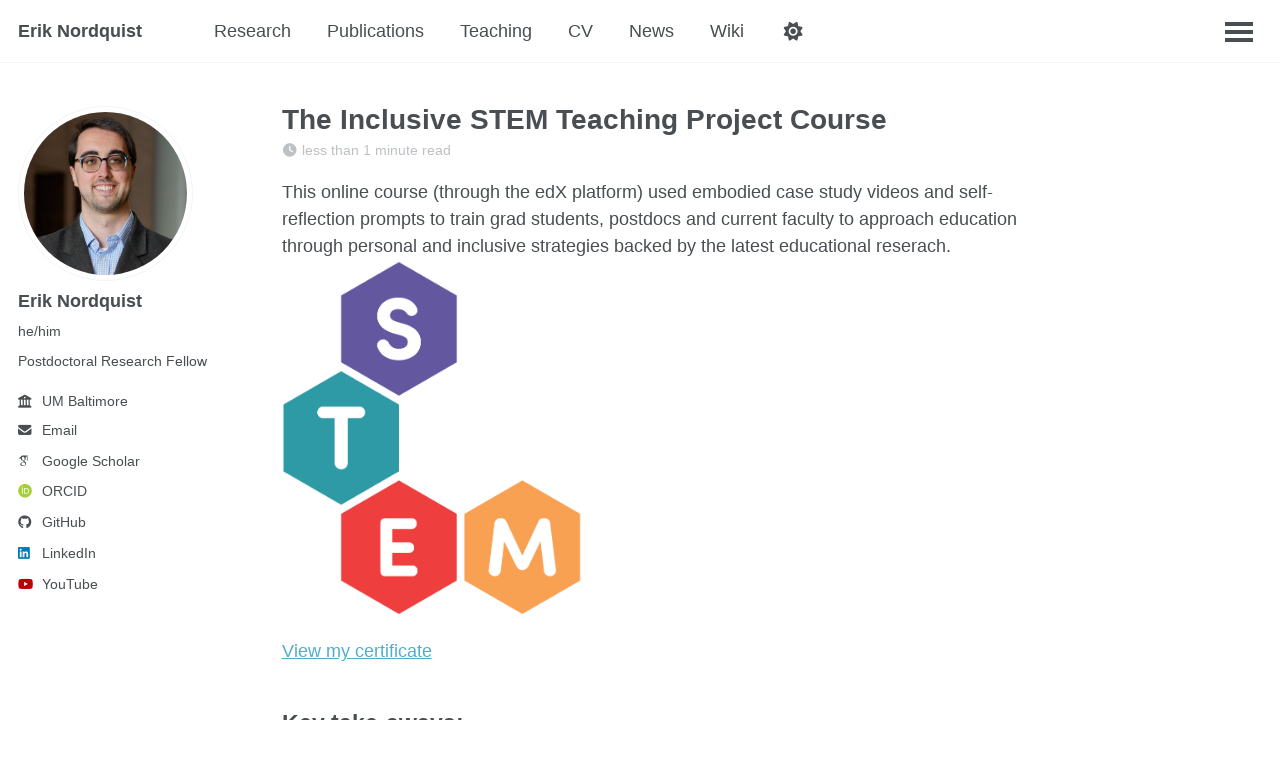

--- FILE ---
content_type: text/html; charset=utf-8
request_url: https://eriknordquist.com/posts/2021/07/ISTP
body_size: 5267
content:
<!doctype html><html lang="en" class="no-js"><head><meta charset="utf-8"> <!-- begin SEO --><title>The Inclusive STEM Teaching Project Course - Erik Nordquist</title><meta name="description" content="This online course (through the edX platform) used embodied case study videos and self-reflection prompts to train grad students, postdocs and current faculty to approach education through personal and inclusive strategies backed by the latest educational reserach. "><meta property="article:published_time" content="2021-07-31T00:00:00-04:00"><link rel="canonical" href="https://eriknordquist.com/posts/2021/07/ISTP"> <script type="application/ld+json"> { "@context" : "http://schema.org", "@type" : "Person", "name" : "Erik Nordquist", "url" : "https://eriknordquist.com", "sameAs" : null } </script><meta name="google-site-verification" content="XMDyCXHz5iTsxhJEKqFysPiwsdRQHa2G28LEOhuiuUI" /><meta name="yandex-verification" content="a90237c6d4ab2595"> <!-- end SEO --> <!-- Open Graph protocol data (https://ogp.me/), used by social media --><meta property="og:locale" content="en-US"><meta property="og:site_name" content="Erik Nordquist"><meta property="og:title" content="The Inclusive STEM Teaching Project Course"><meta property="og:type" content="article"><meta property="og:description" name="description" content="This online course (through the edX platform) used embodied case study videos and self-reflection prompts to train grad students, postdocs and current faculty to approach education through personal and inclusive strategies backed by the latest educational reserach. "><meta property="og:url" content="https://eriknordquist.com/posts/2021/07/ISTP"> <!-- end Open Graph protocol --><link href="https://eriknordquist.com/feed.xml" type="application/atom+xml" rel="alternate" title="Erik Nordquist Feed"><meta name="viewport" content="width=device-width, initial-scale=1.0"> <script> document.documentElement.className = document.documentElement.className.replace(/\bno-js\b/g, '') + ' js '; </script> <!-- For all browsers --><link rel="stylesheet" href="https://eriknordquist.com/assets/css/main.css"> <!-- start custom head snippets --> <!-- Free Font Awesome 7 delivery mechanism --> <script src="https://kit.fontawesome.com/33cbdefaa7.js" crossorigin="anonymous"></script> <!-- NGLViewer --> <script src="https://unpkg.com/ngl@latest/dist/ngl.js"></script> <!-- Support for Academicons --><link rel="stylesheet" href="https://eriknordquist.com/assets/css/academicons.css"/> <!-- favicon --><link rel="apple-touch-icon" sizes="57x57" href="https://eriknordquist.com/images/favicon/apple-touch-icon-57x57.png?v=M44lzPylqQ"><link rel="apple-touch-icon" sizes="60x60" href="https://eriknordquist.com/images/favicon/apple-touch-icon-60x60.png?v=M44lzPylqQ"><link rel="apple-touch-icon" sizes="72x72" href="https://eriknordquist.com/images/favicon/apple-touch-icon-72x72.png?v=M44lzPylqQ"><link rel="apple-touch-icon" sizes="76x76" href="https://eriknordquist.com/images/favicon/apple-touch-icon-76x76.png?v=M44lzPylqQ"><link rel="apple-touch-icon" sizes="114x114" href="https://eriknordquist.com/images/favicon/apple-touch-icon-114x114.png?v=M44lzPylqQ"><link rel="apple-touch-icon" sizes="120x120" href="https://eriknordquist.com/images/favicon/apple-touch-icon-120x120.png?v=M44lzPylqQ"><link rel="apple-touch-icon" sizes="144x144" href="https://eriknordquist.com/images/favicon/apple-touch-icon-144x144.png?v=M44lzPylqQ"><link rel="apple-touch-icon" sizes="152x152" href="https://eriknordquist.com/images/favicon/apple-touch-icon-152x152.png?v=M44lzPylqQ"><link rel="apple-touch-icon" sizes="180x180" href="https://eriknordquist.com/images/favicon/apple-touch-icon-180x180.png?v=M44lzPylqQ"><link rel="icon" type="image/png" href="https://eriknordquist.com/images/favicon/favicon-32x32.png?v=M44lzPylqQ" sizes="32x32"><link rel="icon" type="image/png" href="https://eriknordquist.com/images/favicon/android-chrome-192x192.png?v=M44lzPylqQ" sizes="192x192"><link rel="icon" type="image/png" href="https://eriknordquist.com/images/favicon/favicon-96x96.png?v=M44lzPylqQ" sizes="96x96"><link rel="icon" type="image/png" href="https://eriknordquist.com/images/favicon/favicon-16x16.png?v=M44lzPylqQ" sizes="16x16"><link rel="manifest" href="https://eriknordquist.com/images/manifest.json?v=M44lzPylqQ"><link rel="mask-icon" href="https://eriknordquist.com/images/safari-pinned-tab.svg?v=M44lzPylqQ" color="#000000"> <!-- end custom head snippets --></head><body> <!--[if lt IE 9]><div class="notice--danger align-center" style="margin: 0;">You are using an <strong>outdated</strong> browser. Please <a href="http://browsehappy.com/">upgrade your browser</a> to improve your experience.</div><![endif]--><div class="masthead"><div class="masthead__inner-wrap"><div class="masthead__menu"><nav id="site-nav" class="greedy-nav"> <button><span class="navicon"></span></button><ul class="visible-links"><li class="masthead__menu-item masthead__menu-item--lg persist"><a href="https://eriknordquist.com/">Erik Nordquist</a></li><li class="masthead__menu-item"><a href="https://eriknordquist.com/research/">Research</a></li><li class="masthead__menu-item"><a href="https://eriknordquist.com/publications/">Publications</a></li><li class="masthead__menu-item"><a href="https://eriknordquist.com/teaching/">Teaching</a></li><li class="masthead__menu-item"><a href="https://eriknordquist.com/cv/">CV</a></li><li class="masthead__menu-item"><a href="https://eriknordquist.com/news/">News</a></li><li class="masthead__menu-item"><a href="https://eriknordquist.com/wiki/">Wiki</a></li><li id="theme-toggle" class="masthead__menu-item persist tail"> <a role="button" aria-labelledby="theme-icon"><i id="theme-icon" class="fa-solid fa-sun" aria-hidden="true" title="Light/Dark mode"></i></a></li></ul><ul class="hidden-links hidden"></ul></nav></div></div></div><div id="main" role="main"><div class="sidebar sticky"><div itemscope itemtype="http://schema.org/Person"><div class="author__avatar"> <img src="https://eriknordquist.com/images/profile.jpg" class="author__avatar" alt="Erik Nordquist" fetchpriority="high" /></div><div class="author__content"><h3 class="author__name">Erik Nordquist</h3><p class="author__pronouns">he/him</p><p class="author__bio">Postdoctoral Research Fellow</p></div><div class="author__urls-wrapper"> <button class="btn btn--inverse">Follow</button><ul class="author__urls social-icons"> <!-- Font Awesome icons / Biographic information --><li class="author__desktop"><i class="fas fa-fw fa-building-columns icon-pad-right" aria-hidden="true"></i>UM Baltimore</li><li><a href="mailto:enordquist@rx.umaryland.edu"><i class="fas fa-fw fa-envelope icon-pad-right" aria-hidden="true"></i>Email</a></li><!-- Font Awesome and Academicons icons / Academic websites --><li><a href="https://scholar.google.com/citations?hl=en&user=50NIkf0AAAAJ"><i class="ai ai-google-scholar ai-fw icon-pad-right"></i>Google Scholar</a></li><li><a href="http://orcid.org/0000-0001-9139-0152"><i class="ai ai-orcid ai-fw icon-pad-right"></i>ORCID</a></li><!-- Font Awesome icons / Repositories and software development --><li><a href="https://github.com/enordquist"><i class="fab fa-fw fa-github icon-pad-right" aria-hidden="true"></i>GitHub</a></li><!-- Font Awesome icons / Social media --><li><a href="https://www.linkedin.com/in/erik-nordquist"><i class="fab fa-fw fa-linkedin icon-pad-right" aria-hidden="true"></i>LinkedIn</a></li><li><a href="https://www.youtube.com/@eriknordquist"><i class="fab fa-fw fa-youtube icon-pad-right" aria-hidden="true"></i>YouTube</a></li></ul></div></div></div><article class="page" itemscope itemtype="http://schema.org/CreativeWork"><meta itemprop="headline" content="The Inclusive STEM Teaching Project Course"><meta itemprop="description" content="This online course (through the edX platform) used embodied case study videos and self-reflection prompts to train grad students, postdocs and current faculty to approach education through personal and inclusive strategies backed by the latest educational reserach. "><meta itemprop="datePublished" content="July 31, 2021"><div class="page__inner-wrap"><header><h1 class="page__title" itemprop="headline">The Inclusive STEM Teaching Project Course</h1><p class="page__meta"><i class="fa fa-clock" aria-hidden="true"></i> less than 1 minute read</p><!--<p class="page__date"><strong><i class="fa fa-fw fa-calendar" aria-hidden="true"></i> Published:</strong> <time datetime="2021-07-31T00:00:00-04:00">July 31, 2021</time></p>--></header><section class="page__content" itemprop="text"><p>This online course (through the edX platform) used embodied case study videos and self-reflection prompts to train grad students, postdocs and current faculty to approach education through personal and inclusive strategies backed by the latest educational reserach. <br /><a href="https://www.inclusivestemteaching.org/" class="image" id="ISTP"><img src="/images/ISTP.png" height="500" width="300" /></a><br /></p><p><a href="https://courses.edx.org/certificates/2c7e3a828dc04b7f9299d25c4776a575">View my certificate</a> <br /></p><h2 id="key-take-aways">Key take-aways:</h2><ul><li>Have <strong>empathy</strong></li><li>Inclusive teaching, like most things, needs to be <strong>continually refined</strong>, never mastered.</li><li>Allowing time and energy to <strong>humanize everyone</strong> in the classroom who wants to share</li><li>Explicitly note that many pioneers of physics and chemistry were wealthy European men, while also:<ul><li>recognizing where women and others played crucial roles in the past, and</li><li>insisting that anyone can learn science, and I’m eager to guide them!</li></ul></li></ul></section><footer class="page__meta"><p class="page__taxonomy"> <strong><i class="fa fa-fw fa-tags" aria-hidden="true"></i> Tags: </strong> <span itemprop="keywords"> <a href="https://eriknordquist.com/tags/#dei" class="page__taxonomy-item" rel="tag">dei</a><span class="sep">, </span> <a href="https://eriknordquist.com/tags/#teaching" class="page__taxonomy-item" rel="tag">teaching</a><span class="sep">, </span> <a href="https://eriknordquist.com/tags/#training" class="page__taxonomy-item" rel="tag">training</a> </span></p></footer><section class="page__share"><h4 class="page__share-title">Share on</h4><a href="https://bsky.app/intent/compose?text=https://eriknordquist.com/posts/2021/07/ISTP" class="btn btn--bluesky" title="Share on Bluesky"><i class="fab fa-bluesky" aria-hidden="true"></i><span> Bluesky</span></a> <a href="https://www.facebook.com/sharer/sharer.php?u=https://eriknordquist.com/posts/2021/07/ISTP" class="btn btn--facebook" title="Share on Facebook"><i class="fab fa-facebook" aria-hidden="true"></i><span> Facebook</span></a> <a href="https://www.linkedin.com/shareArticle?mini=true&url=https://eriknordquist.com/posts/2021/07/ISTP" class="btn btn--linkedin" title="Share on LinkedIn"><i class="fab fa-linkedin" aria-hidden="true"></i><span> LinkedIn</span></a> <a href="https://www.addtoany.com/add_to/mastodon?linkurl=https%3A%2F%2Feriknordquist.com%2Fposts%2F2021%2F07%2FISTP" class="btn btn--mastodon" title="Share on Mastodon"><i class="fab fa-mastodon" aria-hidden="true"></i><span> Mastodon</span></a> <a href="https://x.com/intent/post?text=https://eriknordquist.com/posts/2021/07/ISTP" class="btn btn--x" title="Share on X"><i class="fab fa-x-twitter" aria-hidden="true"></i><span> X (formerly Twitter)</span></a></section><nav class="pagination"> <a href="https://eriknordquist.com/posts/2020/07/wedding/" class="pagination--pager" title="Erik and Zoes wedding ">Previous</a> <a href="https://eriknordquist.com/posts/2021/10/IEBT" class="pagination--pager" title="Introduction to Evidence-based Teaching ">Next</a></nav></div></article><div class="page__related"><h4 class="page__related-title">You May Also Enjoy</h4><div class="grid__wrapper"><div class="grid__item"><article class="archive__item" itemscope itemtype="http://schema.org/CreativeWork"><div class="archive__item-teaser"> <img src= "https://eriknordquist.com/images/favicon/apple-touch-icon.png" alt=""></div><!-- I don't want titles that are links <a href="https://eriknordquist.com/posts/2025/11/service/" rel="permalink">Postdoc Service Award </a> --><h2 class="" itemprop="headline">Postdoc Service Award</h2><p class="page__meta"><i class="fa fa-clock" aria-hidden="true"></i> less than 1 minute read</p><!-- Remove dates on this type of content<p class="page__date"><strong><i class="fa fa-fw fa-calendar" aria-hidden="true"></i> Published:</strong> <time datetime="2025-11-01T00:00:00-04:00">November 01, 2025</time></p>--><p class="archive__item-excerpt" itemprop="description"><p><img src="/images/service_award.jpeg" width="300" /><br /> I was awarded the Postdoctoral Fellow Excellence in Service Award. It was a great honor to be recognized by the University for all the work I do with outreach to local students. I love interacting with student of all ages, including young kids at an annual halloween event, middle-school kids with a mix of youthful energy and a sense of responsibility for important questions, and high-schoolers who are starting to imagine their role in society and solving hard problems. <strong><a href="https://eriknordquist.com/posts/2025/11/service/" rel="permalink"> Read more</a></strong></p></p></article></div><div class="grid__item"><article class="archive__item" itemscope itemtype="http://schema.org/CreativeWork"><div class="archive__item-teaser"> <img src= "https://eriknordquist.com/images/favicon/apple-touch-icon.png" alt=""></div><!-- I don't want titles that are links <a href="https://eriknordquist.com/posts/2024/05/umbramp" rel="permalink">UMB Ramp Lunch &amp; Learn </a> --><h2 class="" itemprop="headline">UMB Ramp Lunch &amp; Learn</h2><p class="page__meta"><i class="fa fa-clock" aria-hidden="true"></i> less than 1 minute read</p><!-- Remove dates on this type of content<p class="page__date"><strong><i class="fa fa-fw fa-calendar" aria-hidden="true"></i> Published:</strong> <time datetime="2024-05-17T00:00:00-04:00">May 17, 2024</time></p>--><p class="archive__item-excerpt" itemprop="description"><p><img src="/images/UMB_RAMP_Lunch_and_Learn.jpg" width="300" /><br /> I volunteered at the UMB RAMP program’s May Lunch &amp; Learn activity, where a UMB researcher meets with a small group of high school students to discuss their research, career development and trajectory, and then give a demonstration with a hands-on activity. The students played a short game of Monte Carlo pi estimation in person, then we wrote some python code to do the same thing. While not directly related to molecular simulation, it relates a few key ideas, like how seemingly “random” events can converge on a stable value, or how useful computers can be to iterate over a simple, repeatable arithmetic task. <strong><a href="https://eriknordquist.com/posts/2024/05/umbramp" rel="permalink"> Read more</a></strong></p></p></article></div><div class="grid__item"><article class="archive__item" itemscope itemtype="http://schema.org/CreativeWork"><div class="archive__item-teaser"> <img src= "https://eriknordquist.com/images/favicon/apple-touch-icon.png" alt=""></div><!-- I don't want titles that are links <a href="https://eriknordquist.com/posts/2024/02/biophysj/" rel="permalink">Best of Biophysical Journal 2023! </a> --><h2 class="" itemprop="headline">Best of Biophysical Journal 2023!</h2><p class="page__meta"><i class="fa fa-clock" aria-hidden="true"></i> less than 1 minute read</p><!-- Remove dates on this type of content<p class="page__date"><strong><i class="fa fa-fw fa-calendar" aria-hidden="true"></i> Published:</strong> <time datetime="2024-02-15T00:00:00-05:00">February 15, 2024</time></p>--><p class="archive__item-excerpt" itemprop="description"><p><img src="/images/biophysj_best_of_2023_2.jpg" height="150" /><br /> My paper on hydrophobic dewetting, published with Jianhan and Zhiguang, was selected as one of twenty articles in the Best of Biophysical Journal 2023! This is a big honor, and feels immensely gratifying! This was essentially my first attempt to guide the direction of a research project more directly, although Jianhan of course provided many mission-critical suggestions and corrections at every phase of the project. The honor came as a surprise since none of us knew about the honor until seeing the issue in print after the BPS Annual Meeting in Philadelphia. <a href="https://info.cell.com/best-of-biophysical-journal-2023">Check it out!</a> <strong><a href="https://eriknordquist.com/posts/2024/02/biophysj/" rel="permalink"> Read more</a></strong></p></p></article></div><div class="grid__item"><article class="archive__item" itemscope itemtype="http://schema.org/CreativeWork"><div class="archive__item-teaser"> <img src= "https://eriknordquist.com/images/favicon/apple-touch-icon.png" alt=""></div><!-- I don't want titles that are links <a href="https://eriknordquist.com/posts/2023/06/defense/" rel="permalink">PhD Dissertation Defense </a> --><h2 class="" itemprop="headline">PhD Dissertation Defense</h2><p class="page__meta"><i class="fa fa-clock" aria-hidden="true"></i> 1 minute read</p><!-- Remove dates on this type of content<p class="page__date"><strong><i class="fa fa-fw fa-calendar" aria-hidden="true"></i> Published:</strong> <time datetime="2023-06-05T00:00:00-04:00">June 05, 2023</time></p>--><p class="archive__item-excerpt" itemprop="description"><p><br /><img src="/images/phd-defense-robes.jpg" width="500" /><br /> I gave my final PhD dissertation defense on Monday, June 5th 2023. This was a very special day, and week, to reflect on the work I’ve done and the progress I’ve made as a scientist, and to share that progress with my family, friends, and the academic community here in Amherst. It’s been a wonderful and challenging expeirence. <strong><a href="https://eriknordquist.com/posts/2023/06/defense/" rel="permalink"> Read more</a></strong></p></p></article></div></div></div></div><div class="page__footer"><footer> <!-- start custom footer snippets --> <a href="/sitemap/">Sitemap</a> <!-- Support for MatJax --> <script defer src="https://cdnjs.cloudflare.com/polyfill/v3/polyfill.min.js?features=es6"></script> <script defer src="https://cdn.jsdelivr.net/npm/mathjax@3/es5/tex-mml-chtml.js" id="MathJax-script"></script> <!-- Support for Mermaid --> <script type="module"> import mermaid from 'https://cdn.jsdelivr.net/npm/mermaid@11/dist/mermaid.esm.min.mjs'; mermaid.initialize({startOnLoad:true, theme:'default'}); await mermaid.run({querySelector:'code.language-mermaid'}); </script> <!-- end custom footer snippets --><div class="page__footer-follow"><ul class="social-icons"><li><strong>Follow:</strong></li><li><a href="https://github.com/enordquist"><i class="fab fa-github" aria-hidden="true"></i> GitHub</a></li></ul></div><div class="page__footer-copyright"> &copy; 2026 Erik Nordquist, Powered by <a href="https://jekyllrb.com" rel="nofollow">Jekyll</a> &amp; <a href="https://github.com/academicpages/academicpages.github.io">AcademicPages</a>, a fork of <a href="https://mademistakes.com/work/minimal-mistakes-jekyll-theme/" rel="nofollow">Minimal Mistakes</a>.<br /> Site last updated 2026-01-12</div></footer></div><script type="module" src="https://eriknordquist.com/assets/js/main.min.js"></script></body></html>
